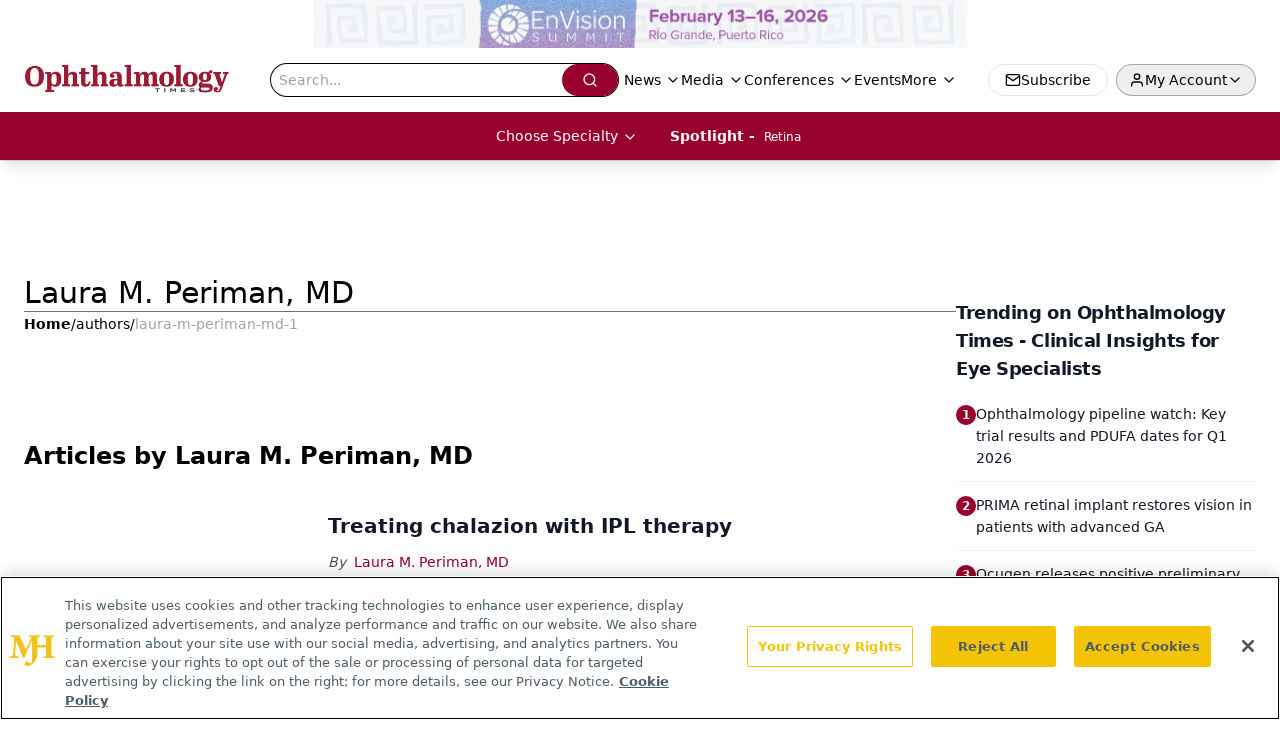

--- FILE ---
content_type: text/html; charset=utf-8
request_url: https://www.google.com/recaptcha/api2/aframe
body_size: 183
content:
<!DOCTYPE HTML><html><head><meta http-equiv="content-type" content="text/html; charset=UTF-8"></head><body><script nonce="SGn0-EkKclxDasqpC38zAA">/** Anti-fraud and anti-abuse applications only. See google.com/recaptcha */ try{var clients={'sodar':'https://pagead2.googlesyndication.com/pagead/sodar?'};window.addEventListener("message",function(a){try{if(a.source===window.parent){var b=JSON.parse(a.data);var c=clients[b['id']];if(c){var d=document.createElement('img');d.src=c+b['params']+'&rc='+(localStorage.getItem("rc::a")?sessionStorage.getItem("rc::b"):"");window.document.body.appendChild(d);sessionStorage.setItem("rc::e",parseInt(sessionStorage.getItem("rc::e")||0)+1);localStorage.setItem("rc::h",'1768751433108');}}}catch(b){}});window.parent.postMessage("_grecaptcha_ready", "*");}catch(b){}</script></body></html>

--- FILE ---
content_type: text/plain; charset=utf-8
request_url: https://fp.ophthalmologytimes.com/BCoO/o5IRcd?q=vnFC4dZv8NpwPrIAgVP2
body_size: -57
content:
VFFOMT1eFZNEcZ5AfP1WVOy7EfjTmytQpkn9abm7Hex+47xxwE8/1cOjDmrYbY06wpdRYUBlxPCy/pkLUhgBE6DnhKwZfQ==

--- FILE ---
content_type: application/javascript
request_url: https://api.lightboxcdn.com/z9gd/43401/www.ophthalmologytimes.com/jsonp/z?cb=1768751420189&dre=l&callback=jQuery112406636755286859508_1768751420168&_=1768751420169
body_size: 931
content:
jQuery112406636755286859508_1768751420168({"response":"[base64].[base64]","dre":"l","success":true});